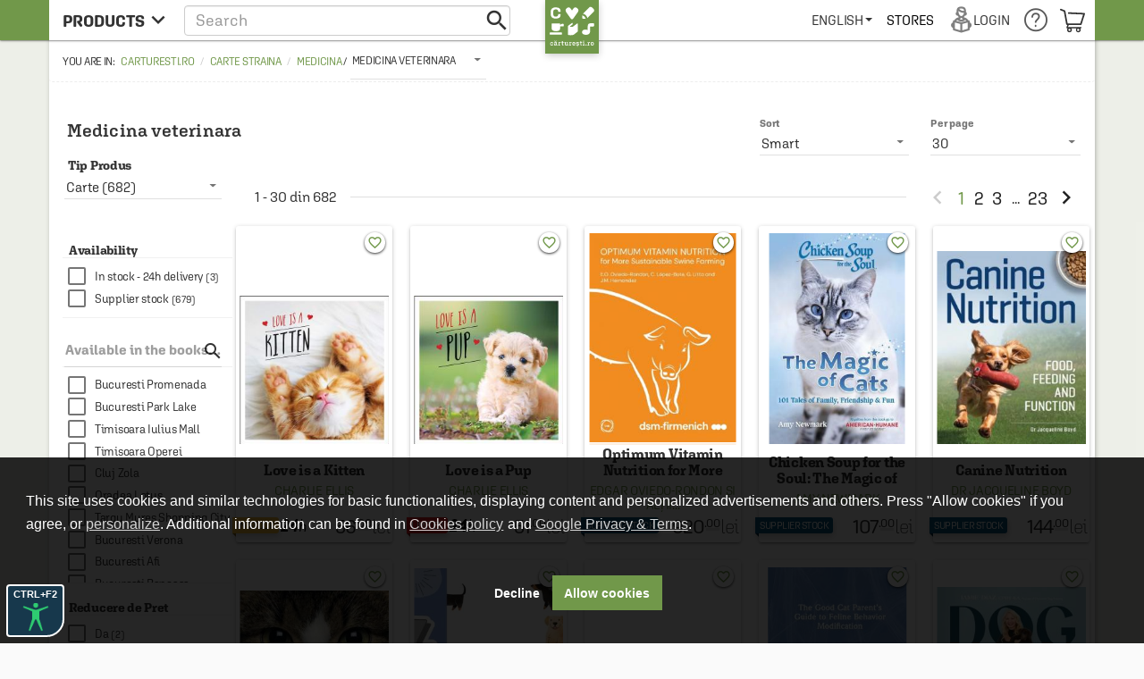

--- FILE ---
content_type: text/html; charset=UTF-8
request_url: https://cdn.dc5.ro/assets/9863c485bb454e176a08c31f5d2aacf5/js/templates/product-grid-counter.html
body_size: -319
content:
<div class="gridProdCounter" data-ng-show="pagination" data-ng-cloak><span data-ng-bind="getPagination()"></span></div>

--- FILE ---
content_type: text/html; charset=utf-8
request_url: https://www.google.com/recaptcha/api2/anchor?ar=1&k=6LfRE5QUAAAAAKb8b-nK2NDD3JItA0yKRcVrlsJS&co=aHR0cHM6Ly9jYXJ0dXJlc3RpLnJvOjQ0Mw..&hl=en&v=PoyoqOPhxBO7pBk68S4YbpHZ&size=normal&anchor-ms=20000&execute-ms=30000&cb=jyruuxt4llnn
body_size: 49425
content:
<!DOCTYPE HTML><html dir="ltr" lang="en"><head><meta http-equiv="Content-Type" content="text/html; charset=UTF-8">
<meta http-equiv="X-UA-Compatible" content="IE=edge">
<title>reCAPTCHA</title>
<style type="text/css">
/* cyrillic-ext */
@font-face {
  font-family: 'Roboto';
  font-style: normal;
  font-weight: 400;
  font-stretch: 100%;
  src: url(//fonts.gstatic.com/s/roboto/v48/KFO7CnqEu92Fr1ME7kSn66aGLdTylUAMa3GUBHMdazTgWw.woff2) format('woff2');
  unicode-range: U+0460-052F, U+1C80-1C8A, U+20B4, U+2DE0-2DFF, U+A640-A69F, U+FE2E-FE2F;
}
/* cyrillic */
@font-face {
  font-family: 'Roboto';
  font-style: normal;
  font-weight: 400;
  font-stretch: 100%;
  src: url(//fonts.gstatic.com/s/roboto/v48/KFO7CnqEu92Fr1ME7kSn66aGLdTylUAMa3iUBHMdazTgWw.woff2) format('woff2');
  unicode-range: U+0301, U+0400-045F, U+0490-0491, U+04B0-04B1, U+2116;
}
/* greek-ext */
@font-face {
  font-family: 'Roboto';
  font-style: normal;
  font-weight: 400;
  font-stretch: 100%;
  src: url(//fonts.gstatic.com/s/roboto/v48/KFO7CnqEu92Fr1ME7kSn66aGLdTylUAMa3CUBHMdazTgWw.woff2) format('woff2');
  unicode-range: U+1F00-1FFF;
}
/* greek */
@font-face {
  font-family: 'Roboto';
  font-style: normal;
  font-weight: 400;
  font-stretch: 100%;
  src: url(//fonts.gstatic.com/s/roboto/v48/KFO7CnqEu92Fr1ME7kSn66aGLdTylUAMa3-UBHMdazTgWw.woff2) format('woff2');
  unicode-range: U+0370-0377, U+037A-037F, U+0384-038A, U+038C, U+038E-03A1, U+03A3-03FF;
}
/* math */
@font-face {
  font-family: 'Roboto';
  font-style: normal;
  font-weight: 400;
  font-stretch: 100%;
  src: url(//fonts.gstatic.com/s/roboto/v48/KFO7CnqEu92Fr1ME7kSn66aGLdTylUAMawCUBHMdazTgWw.woff2) format('woff2');
  unicode-range: U+0302-0303, U+0305, U+0307-0308, U+0310, U+0312, U+0315, U+031A, U+0326-0327, U+032C, U+032F-0330, U+0332-0333, U+0338, U+033A, U+0346, U+034D, U+0391-03A1, U+03A3-03A9, U+03B1-03C9, U+03D1, U+03D5-03D6, U+03F0-03F1, U+03F4-03F5, U+2016-2017, U+2034-2038, U+203C, U+2040, U+2043, U+2047, U+2050, U+2057, U+205F, U+2070-2071, U+2074-208E, U+2090-209C, U+20D0-20DC, U+20E1, U+20E5-20EF, U+2100-2112, U+2114-2115, U+2117-2121, U+2123-214F, U+2190, U+2192, U+2194-21AE, U+21B0-21E5, U+21F1-21F2, U+21F4-2211, U+2213-2214, U+2216-22FF, U+2308-230B, U+2310, U+2319, U+231C-2321, U+2336-237A, U+237C, U+2395, U+239B-23B7, U+23D0, U+23DC-23E1, U+2474-2475, U+25AF, U+25B3, U+25B7, U+25BD, U+25C1, U+25CA, U+25CC, U+25FB, U+266D-266F, U+27C0-27FF, U+2900-2AFF, U+2B0E-2B11, U+2B30-2B4C, U+2BFE, U+3030, U+FF5B, U+FF5D, U+1D400-1D7FF, U+1EE00-1EEFF;
}
/* symbols */
@font-face {
  font-family: 'Roboto';
  font-style: normal;
  font-weight: 400;
  font-stretch: 100%;
  src: url(//fonts.gstatic.com/s/roboto/v48/KFO7CnqEu92Fr1ME7kSn66aGLdTylUAMaxKUBHMdazTgWw.woff2) format('woff2');
  unicode-range: U+0001-000C, U+000E-001F, U+007F-009F, U+20DD-20E0, U+20E2-20E4, U+2150-218F, U+2190, U+2192, U+2194-2199, U+21AF, U+21E6-21F0, U+21F3, U+2218-2219, U+2299, U+22C4-22C6, U+2300-243F, U+2440-244A, U+2460-24FF, U+25A0-27BF, U+2800-28FF, U+2921-2922, U+2981, U+29BF, U+29EB, U+2B00-2BFF, U+4DC0-4DFF, U+FFF9-FFFB, U+10140-1018E, U+10190-1019C, U+101A0, U+101D0-101FD, U+102E0-102FB, U+10E60-10E7E, U+1D2C0-1D2D3, U+1D2E0-1D37F, U+1F000-1F0FF, U+1F100-1F1AD, U+1F1E6-1F1FF, U+1F30D-1F30F, U+1F315, U+1F31C, U+1F31E, U+1F320-1F32C, U+1F336, U+1F378, U+1F37D, U+1F382, U+1F393-1F39F, U+1F3A7-1F3A8, U+1F3AC-1F3AF, U+1F3C2, U+1F3C4-1F3C6, U+1F3CA-1F3CE, U+1F3D4-1F3E0, U+1F3ED, U+1F3F1-1F3F3, U+1F3F5-1F3F7, U+1F408, U+1F415, U+1F41F, U+1F426, U+1F43F, U+1F441-1F442, U+1F444, U+1F446-1F449, U+1F44C-1F44E, U+1F453, U+1F46A, U+1F47D, U+1F4A3, U+1F4B0, U+1F4B3, U+1F4B9, U+1F4BB, U+1F4BF, U+1F4C8-1F4CB, U+1F4D6, U+1F4DA, U+1F4DF, U+1F4E3-1F4E6, U+1F4EA-1F4ED, U+1F4F7, U+1F4F9-1F4FB, U+1F4FD-1F4FE, U+1F503, U+1F507-1F50B, U+1F50D, U+1F512-1F513, U+1F53E-1F54A, U+1F54F-1F5FA, U+1F610, U+1F650-1F67F, U+1F687, U+1F68D, U+1F691, U+1F694, U+1F698, U+1F6AD, U+1F6B2, U+1F6B9-1F6BA, U+1F6BC, U+1F6C6-1F6CF, U+1F6D3-1F6D7, U+1F6E0-1F6EA, U+1F6F0-1F6F3, U+1F6F7-1F6FC, U+1F700-1F7FF, U+1F800-1F80B, U+1F810-1F847, U+1F850-1F859, U+1F860-1F887, U+1F890-1F8AD, U+1F8B0-1F8BB, U+1F8C0-1F8C1, U+1F900-1F90B, U+1F93B, U+1F946, U+1F984, U+1F996, U+1F9E9, U+1FA00-1FA6F, U+1FA70-1FA7C, U+1FA80-1FA89, U+1FA8F-1FAC6, U+1FACE-1FADC, U+1FADF-1FAE9, U+1FAF0-1FAF8, U+1FB00-1FBFF;
}
/* vietnamese */
@font-face {
  font-family: 'Roboto';
  font-style: normal;
  font-weight: 400;
  font-stretch: 100%;
  src: url(//fonts.gstatic.com/s/roboto/v48/KFO7CnqEu92Fr1ME7kSn66aGLdTylUAMa3OUBHMdazTgWw.woff2) format('woff2');
  unicode-range: U+0102-0103, U+0110-0111, U+0128-0129, U+0168-0169, U+01A0-01A1, U+01AF-01B0, U+0300-0301, U+0303-0304, U+0308-0309, U+0323, U+0329, U+1EA0-1EF9, U+20AB;
}
/* latin-ext */
@font-face {
  font-family: 'Roboto';
  font-style: normal;
  font-weight: 400;
  font-stretch: 100%;
  src: url(//fonts.gstatic.com/s/roboto/v48/KFO7CnqEu92Fr1ME7kSn66aGLdTylUAMa3KUBHMdazTgWw.woff2) format('woff2');
  unicode-range: U+0100-02BA, U+02BD-02C5, U+02C7-02CC, U+02CE-02D7, U+02DD-02FF, U+0304, U+0308, U+0329, U+1D00-1DBF, U+1E00-1E9F, U+1EF2-1EFF, U+2020, U+20A0-20AB, U+20AD-20C0, U+2113, U+2C60-2C7F, U+A720-A7FF;
}
/* latin */
@font-face {
  font-family: 'Roboto';
  font-style: normal;
  font-weight: 400;
  font-stretch: 100%;
  src: url(//fonts.gstatic.com/s/roboto/v48/KFO7CnqEu92Fr1ME7kSn66aGLdTylUAMa3yUBHMdazQ.woff2) format('woff2');
  unicode-range: U+0000-00FF, U+0131, U+0152-0153, U+02BB-02BC, U+02C6, U+02DA, U+02DC, U+0304, U+0308, U+0329, U+2000-206F, U+20AC, U+2122, U+2191, U+2193, U+2212, U+2215, U+FEFF, U+FFFD;
}
/* cyrillic-ext */
@font-face {
  font-family: 'Roboto';
  font-style: normal;
  font-weight: 500;
  font-stretch: 100%;
  src: url(//fonts.gstatic.com/s/roboto/v48/KFO7CnqEu92Fr1ME7kSn66aGLdTylUAMa3GUBHMdazTgWw.woff2) format('woff2');
  unicode-range: U+0460-052F, U+1C80-1C8A, U+20B4, U+2DE0-2DFF, U+A640-A69F, U+FE2E-FE2F;
}
/* cyrillic */
@font-face {
  font-family: 'Roboto';
  font-style: normal;
  font-weight: 500;
  font-stretch: 100%;
  src: url(//fonts.gstatic.com/s/roboto/v48/KFO7CnqEu92Fr1ME7kSn66aGLdTylUAMa3iUBHMdazTgWw.woff2) format('woff2');
  unicode-range: U+0301, U+0400-045F, U+0490-0491, U+04B0-04B1, U+2116;
}
/* greek-ext */
@font-face {
  font-family: 'Roboto';
  font-style: normal;
  font-weight: 500;
  font-stretch: 100%;
  src: url(//fonts.gstatic.com/s/roboto/v48/KFO7CnqEu92Fr1ME7kSn66aGLdTylUAMa3CUBHMdazTgWw.woff2) format('woff2');
  unicode-range: U+1F00-1FFF;
}
/* greek */
@font-face {
  font-family: 'Roboto';
  font-style: normal;
  font-weight: 500;
  font-stretch: 100%;
  src: url(//fonts.gstatic.com/s/roboto/v48/KFO7CnqEu92Fr1ME7kSn66aGLdTylUAMa3-UBHMdazTgWw.woff2) format('woff2');
  unicode-range: U+0370-0377, U+037A-037F, U+0384-038A, U+038C, U+038E-03A1, U+03A3-03FF;
}
/* math */
@font-face {
  font-family: 'Roboto';
  font-style: normal;
  font-weight: 500;
  font-stretch: 100%;
  src: url(//fonts.gstatic.com/s/roboto/v48/KFO7CnqEu92Fr1ME7kSn66aGLdTylUAMawCUBHMdazTgWw.woff2) format('woff2');
  unicode-range: U+0302-0303, U+0305, U+0307-0308, U+0310, U+0312, U+0315, U+031A, U+0326-0327, U+032C, U+032F-0330, U+0332-0333, U+0338, U+033A, U+0346, U+034D, U+0391-03A1, U+03A3-03A9, U+03B1-03C9, U+03D1, U+03D5-03D6, U+03F0-03F1, U+03F4-03F5, U+2016-2017, U+2034-2038, U+203C, U+2040, U+2043, U+2047, U+2050, U+2057, U+205F, U+2070-2071, U+2074-208E, U+2090-209C, U+20D0-20DC, U+20E1, U+20E5-20EF, U+2100-2112, U+2114-2115, U+2117-2121, U+2123-214F, U+2190, U+2192, U+2194-21AE, U+21B0-21E5, U+21F1-21F2, U+21F4-2211, U+2213-2214, U+2216-22FF, U+2308-230B, U+2310, U+2319, U+231C-2321, U+2336-237A, U+237C, U+2395, U+239B-23B7, U+23D0, U+23DC-23E1, U+2474-2475, U+25AF, U+25B3, U+25B7, U+25BD, U+25C1, U+25CA, U+25CC, U+25FB, U+266D-266F, U+27C0-27FF, U+2900-2AFF, U+2B0E-2B11, U+2B30-2B4C, U+2BFE, U+3030, U+FF5B, U+FF5D, U+1D400-1D7FF, U+1EE00-1EEFF;
}
/* symbols */
@font-face {
  font-family: 'Roboto';
  font-style: normal;
  font-weight: 500;
  font-stretch: 100%;
  src: url(//fonts.gstatic.com/s/roboto/v48/KFO7CnqEu92Fr1ME7kSn66aGLdTylUAMaxKUBHMdazTgWw.woff2) format('woff2');
  unicode-range: U+0001-000C, U+000E-001F, U+007F-009F, U+20DD-20E0, U+20E2-20E4, U+2150-218F, U+2190, U+2192, U+2194-2199, U+21AF, U+21E6-21F0, U+21F3, U+2218-2219, U+2299, U+22C4-22C6, U+2300-243F, U+2440-244A, U+2460-24FF, U+25A0-27BF, U+2800-28FF, U+2921-2922, U+2981, U+29BF, U+29EB, U+2B00-2BFF, U+4DC0-4DFF, U+FFF9-FFFB, U+10140-1018E, U+10190-1019C, U+101A0, U+101D0-101FD, U+102E0-102FB, U+10E60-10E7E, U+1D2C0-1D2D3, U+1D2E0-1D37F, U+1F000-1F0FF, U+1F100-1F1AD, U+1F1E6-1F1FF, U+1F30D-1F30F, U+1F315, U+1F31C, U+1F31E, U+1F320-1F32C, U+1F336, U+1F378, U+1F37D, U+1F382, U+1F393-1F39F, U+1F3A7-1F3A8, U+1F3AC-1F3AF, U+1F3C2, U+1F3C4-1F3C6, U+1F3CA-1F3CE, U+1F3D4-1F3E0, U+1F3ED, U+1F3F1-1F3F3, U+1F3F5-1F3F7, U+1F408, U+1F415, U+1F41F, U+1F426, U+1F43F, U+1F441-1F442, U+1F444, U+1F446-1F449, U+1F44C-1F44E, U+1F453, U+1F46A, U+1F47D, U+1F4A3, U+1F4B0, U+1F4B3, U+1F4B9, U+1F4BB, U+1F4BF, U+1F4C8-1F4CB, U+1F4D6, U+1F4DA, U+1F4DF, U+1F4E3-1F4E6, U+1F4EA-1F4ED, U+1F4F7, U+1F4F9-1F4FB, U+1F4FD-1F4FE, U+1F503, U+1F507-1F50B, U+1F50D, U+1F512-1F513, U+1F53E-1F54A, U+1F54F-1F5FA, U+1F610, U+1F650-1F67F, U+1F687, U+1F68D, U+1F691, U+1F694, U+1F698, U+1F6AD, U+1F6B2, U+1F6B9-1F6BA, U+1F6BC, U+1F6C6-1F6CF, U+1F6D3-1F6D7, U+1F6E0-1F6EA, U+1F6F0-1F6F3, U+1F6F7-1F6FC, U+1F700-1F7FF, U+1F800-1F80B, U+1F810-1F847, U+1F850-1F859, U+1F860-1F887, U+1F890-1F8AD, U+1F8B0-1F8BB, U+1F8C0-1F8C1, U+1F900-1F90B, U+1F93B, U+1F946, U+1F984, U+1F996, U+1F9E9, U+1FA00-1FA6F, U+1FA70-1FA7C, U+1FA80-1FA89, U+1FA8F-1FAC6, U+1FACE-1FADC, U+1FADF-1FAE9, U+1FAF0-1FAF8, U+1FB00-1FBFF;
}
/* vietnamese */
@font-face {
  font-family: 'Roboto';
  font-style: normal;
  font-weight: 500;
  font-stretch: 100%;
  src: url(//fonts.gstatic.com/s/roboto/v48/KFO7CnqEu92Fr1ME7kSn66aGLdTylUAMa3OUBHMdazTgWw.woff2) format('woff2');
  unicode-range: U+0102-0103, U+0110-0111, U+0128-0129, U+0168-0169, U+01A0-01A1, U+01AF-01B0, U+0300-0301, U+0303-0304, U+0308-0309, U+0323, U+0329, U+1EA0-1EF9, U+20AB;
}
/* latin-ext */
@font-face {
  font-family: 'Roboto';
  font-style: normal;
  font-weight: 500;
  font-stretch: 100%;
  src: url(//fonts.gstatic.com/s/roboto/v48/KFO7CnqEu92Fr1ME7kSn66aGLdTylUAMa3KUBHMdazTgWw.woff2) format('woff2');
  unicode-range: U+0100-02BA, U+02BD-02C5, U+02C7-02CC, U+02CE-02D7, U+02DD-02FF, U+0304, U+0308, U+0329, U+1D00-1DBF, U+1E00-1E9F, U+1EF2-1EFF, U+2020, U+20A0-20AB, U+20AD-20C0, U+2113, U+2C60-2C7F, U+A720-A7FF;
}
/* latin */
@font-face {
  font-family: 'Roboto';
  font-style: normal;
  font-weight: 500;
  font-stretch: 100%;
  src: url(//fonts.gstatic.com/s/roboto/v48/KFO7CnqEu92Fr1ME7kSn66aGLdTylUAMa3yUBHMdazQ.woff2) format('woff2');
  unicode-range: U+0000-00FF, U+0131, U+0152-0153, U+02BB-02BC, U+02C6, U+02DA, U+02DC, U+0304, U+0308, U+0329, U+2000-206F, U+20AC, U+2122, U+2191, U+2193, U+2212, U+2215, U+FEFF, U+FFFD;
}
/* cyrillic-ext */
@font-face {
  font-family: 'Roboto';
  font-style: normal;
  font-weight: 900;
  font-stretch: 100%;
  src: url(//fonts.gstatic.com/s/roboto/v48/KFO7CnqEu92Fr1ME7kSn66aGLdTylUAMa3GUBHMdazTgWw.woff2) format('woff2');
  unicode-range: U+0460-052F, U+1C80-1C8A, U+20B4, U+2DE0-2DFF, U+A640-A69F, U+FE2E-FE2F;
}
/* cyrillic */
@font-face {
  font-family: 'Roboto';
  font-style: normal;
  font-weight: 900;
  font-stretch: 100%;
  src: url(//fonts.gstatic.com/s/roboto/v48/KFO7CnqEu92Fr1ME7kSn66aGLdTylUAMa3iUBHMdazTgWw.woff2) format('woff2');
  unicode-range: U+0301, U+0400-045F, U+0490-0491, U+04B0-04B1, U+2116;
}
/* greek-ext */
@font-face {
  font-family: 'Roboto';
  font-style: normal;
  font-weight: 900;
  font-stretch: 100%;
  src: url(//fonts.gstatic.com/s/roboto/v48/KFO7CnqEu92Fr1ME7kSn66aGLdTylUAMa3CUBHMdazTgWw.woff2) format('woff2');
  unicode-range: U+1F00-1FFF;
}
/* greek */
@font-face {
  font-family: 'Roboto';
  font-style: normal;
  font-weight: 900;
  font-stretch: 100%;
  src: url(//fonts.gstatic.com/s/roboto/v48/KFO7CnqEu92Fr1ME7kSn66aGLdTylUAMa3-UBHMdazTgWw.woff2) format('woff2');
  unicode-range: U+0370-0377, U+037A-037F, U+0384-038A, U+038C, U+038E-03A1, U+03A3-03FF;
}
/* math */
@font-face {
  font-family: 'Roboto';
  font-style: normal;
  font-weight: 900;
  font-stretch: 100%;
  src: url(//fonts.gstatic.com/s/roboto/v48/KFO7CnqEu92Fr1ME7kSn66aGLdTylUAMawCUBHMdazTgWw.woff2) format('woff2');
  unicode-range: U+0302-0303, U+0305, U+0307-0308, U+0310, U+0312, U+0315, U+031A, U+0326-0327, U+032C, U+032F-0330, U+0332-0333, U+0338, U+033A, U+0346, U+034D, U+0391-03A1, U+03A3-03A9, U+03B1-03C9, U+03D1, U+03D5-03D6, U+03F0-03F1, U+03F4-03F5, U+2016-2017, U+2034-2038, U+203C, U+2040, U+2043, U+2047, U+2050, U+2057, U+205F, U+2070-2071, U+2074-208E, U+2090-209C, U+20D0-20DC, U+20E1, U+20E5-20EF, U+2100-2112, U+2114-2115, U+2117-2121, U+2123-214F, U+2190, U+2192, U+2194-21AE, U+21B0-21E5, U+21F1-21F2, U+21F4-2211, U+2213-2214, U+2216-22FF, U+2308-230B, U+2310, U+2319, U+231C-2321, U+2336-237A, U+237C, U+2395, U+239B-23B7, U+23D0, U+23DC-23E1, U+2474-2475, U+25AF, U+25B3, U+25B7, U+25BD, U+25C1, U+25CA, U+25CC, U+25FB, U+266D-266F, U+27C0-27FF, U+2900-2AFF, U+2B0E-2B11, U+2B30-2B4C, U+2BFE, U+3030, U+FF5B, U+FF5D, U+1D400-1D7FF, U+1EE00-1EEFF;
}
/* symbols */
@font-face {
  font-family: 'Roboto';
  font-style: normal;
  font-weight: 900;
  font-stretch: 100%;
  src: url(//fonts.gstatic.com/s/roboto/v48/KFO7CnqEu92Fr1ME7kSn66aGLdTylUAMaxKUBHMdazTgWw.woff2) format('woff2');
  unicode-range: U+0001-000C, U+000E-001F, U+007F-009F, U+20DD-20E0, U+20E2-20E4, U+2150-218F, U+2190, U+2192, U+2194-2199, U+21AF, U+21E6-21F0, U+21F3, U+2218-2219, U+2299, U+22C4-22C6, U+2300-243F, U+2440-244A, U+2460-24FF, U+25A0-27BF, U+2800-28FF, U+2921-2922, U+2981, U+29BF, U+29EB, U+2B00-2BFF, U+4DC0-4DFF, U+FFF9-FFFB, U+10140-1018E, U+10190-1019C, U+101A0, U+101D0-101FD, U+102E0-102FB, U+10E60-10E7E, U+1D2C0-1D2D3, U+1D2E0-1D37F, U+1F000-1F0FF, U+1F100-1F1AD, U+1F1E6-1F1FF, U+1F30D-1F30F, U+1F315, U+1F31C, U+1F31E, U+1F320-1F32C, U+1F336, U+1F378, U+1F37D, U+1F382, U+1F393-1F39F, U+1F3A7-1F3A8, U+1F3AC-1F3AF, U+1F3C2, U+1F3C4-1F3C6, U+1F3CA-1F3CE, U+1F3D4-1F3E0, U+1F3ED, U+1F3F1-1F3F3, U+1F3F5-1F3F7, U+1F408, U+1F415, U+1F41F, U+1F426, U+1F43F, U+1F441-1F442, U+1F444, U+1F446-1F449, U+1F44C-1F44E, U+1F453, U+1F46A, U+1F47D, U+1F4A3, U+1F4B0, U+1F4B3, U+1F4B9, U+1F4BB, U+1F4BF, U+1F4C8-1F4CB, U+1F4D6, U+1F4DA, U+1F4DF, U+1F4E3-1F4E6, U+1F4EA-1F4ED, U+1F4F7, U+1F4F9-1F4FB, U+1F4FD-1F4FE, U+1F503, U+1F507-1F50B, U+1F50D, U+1F512-1F513, U+1F53E-1F54A, U+1F54F-1F5FA, U+1F610, U+1F650-1F67F, U+1F687, U+1F68D, U+1F691, U+1F694, U+1F698, U+1F6AD, U+1F6B2, U+1F6B9-1F6BA, U+1F6BC, U+1F6C6-1F6CF, U+1F6D3-1F6D7, U+1F6E0-1F6EA, U+1F6F0-1F6F3, U+1F6F7-1F6FC, U+1F700-1F7FF, U+1F800-1F80B, U+1F810-1F847, U+1F850-1F859, U+1F860-1F887, U+1F890-1F8AD, U+1F8B0-1F8BB, U+1F8C0-1F8C1, U+1F900-1F90B, U+1F93B, U+1F946, U+1F984, U+1F996, U+1F9E9, U+1FA00-1FA6F, U+1FA70-1FA7C, U+1FA80-1FA89, U+1FA8F-1FAC6, U+1FACE-1FADC, U+1FADF-1FAE9, U+1FAF0-1FAF8, U+1FB00-1FBFF;
}
/* vietnamese */
@font-face {
  font-family: 'Roboto';
  font-style: normal;
  font-weight: 900;
  font-stretch: 100%;
  src: url(//fonts.gstatic.com/s/roboto/v48/KFO7CnqEu92Fr1ME7kSn66aGLdTylUAMa3OUBHMdazTgWw.woff2) format('woff2');
  unicode-range: U+0102-0103, U+0110-0111, U+0128-0129, U+0168-0169, U+01A0-01A1, U+01AF-01B0, U+0300-0301, U+0303-0304, U+0308-0309, U+0323, U+0329, U+1EA0-1EF9, U+20AB;
}
/* latin-ext */
@font-face {
  font-family: 'Roboto';
  font-style: normal;
  font-weight: 900;
  font-stretch: 100%;
  src: url(//fonts.gstatic.com/s/roboto/v48/KFO7CnqEu92Fr1ME7kSn66aGLdTylUAMa3KUBHMdazTgWw.woff2) format('woff2');
  unicode-range: U+0100-02BA, U+02BD-02C5, U+02C7-02CC, U+02CE-02D7, U+02DD-02FF, U+0304, U+0308, U+0329, U+1D00-1DBF, U+1E00-1E9F, U+1EF2-1EFF, U+2020, U+20A0-20AB, U+20AD-20C0, U+2113, U+2C60-2C7F, U+A720-A7FF;
}
/* latin */
@font-face {
  font-family: 'Roboto';
  font-style: normal;
  font-weight: 900;
  font-stretch: 100%;
  src: url(//fonts.gstatic.com/s/roboto/v48/KFO7CnqEu92Fr1ME7kSn66aGLdTylUAMa3yUBHMdazQ.woff2) format('woff2');
  unicode-range: U+0000-00FF, U+0131, U+0152-0153, U+02BB-02BC, U+02C6, U+02DA, U+02DC, U+0304, U+0308, U+0329, U+2000-206F, U+20AC, U+2122, U+2191, U+2193, U+2212, U+2215, U+FEFF, U+FFFD;
}

</style>
<link rel="stylesheet" type="text/css" href="https://www.gstatic.com/recaptcha/releases/PoyoqOPhxBO7pBk68S4YbpHZ/styles__ltr.css">
<script nonce="dW8cnN_LW4BXFkkAZ4eKOw" type="text/javascript">window['__recaptcha_api'] = 'https://www.google.com/recaptcha/api2/';</script>
<script type="text/javascript" src="https://www.gstatic.com/recaptcha/releases/PoyoqOPhxBO7pBk68S4YbpHZ/recaptcha__en.js" nonce="dW8cnN_LW4BXFkkAZ4eKOw">
      
    </script></head>
<body><div id="rc-anchor-alert" class="rc-anchor-alert"></div>
<input type="hidden" id="recaptcha-token" value="[base64]">
<script type="text/javascript" nonce="dW8cnN_LW4BXFkkAZ4eKOw">
      recaptcha.anchor.Main.init("[\x22ainput\x22,[\x22bgdata\x22,\x22\x22,\[base64]/[base64]/[base64]/ZyhXLGgpOnEoW04sMjEsbF0sVywwKSxoKSxmYWxzZSxmYWxzZSl9Y2F0Y2goayl7RygzNTgsVyk/[base64]/[base64]/[base64]/[base64]/[base64]/[base64]/[base64]/bmV3IEJbT10oRFswXSk6dz09Mj9uZXcgQltPXShEWzBdLERbMV0pOnc9PTM/bmV3IEJbT10oRFswXSxEWzFdLERbMl0pOnc9PTQ/[base64]/[base64]/[base64]/[base64]/[base64]\\u003d\x22,\[base64]\x22,\x22wrTCszzDijhrCsKsw6jDnsK6wrJwLjjDvxPDjsKFwpRmwo4lw6VLwr8iwpsIeBDCtQphZjcwCsKKTF/DksO3KWnCi3MbB05yw444worCoiE/wqIUETbCpTVhw5HDuTVmw5bDvVHDjxAGPsOnw5vDvGU/[base64]/DkzHDq0HCosKEEcKTwpHDrSLCs1Adw50LOcKuOWHCnsKcw7LCtsKlMMKTeDRuwrlDwoI6w61Ywp8fQcK/Mx03CBplaMOsBUbCgsKcw5BdwrfDhw56w4gIwo0TwpN1VnJPNkEpIcOQbBPCsEbDn8OeVUthwrPDmcOcw58FwrjDoV8bQSwdw7/Cn8KjBMOkPsKww6h5Q3fCjg3ClmJNwqx6O8KYw47DvsKvEcKnSkDDs8OOScO4NMKBFXTCocOvw6jClizDqQVWwogoasKVwpAAw6HCsMOpCRDCocOwwoEBECZEw6EyXA1Aw6ZfdcOXwpvDm8Osa341Cg7DvMK6w5nDhFXCmcOeWsKfOH/DvMKaI1DCuDdmJSVeRcKTwr/[base64]/I8KLRG5Mw7nDvzQYKsKMwpkswopAw4x3MQ0hXMKPw6ZZNgd8w5pFw6TDmn4KRsO2dRwwJHzCu3fDvDNRwoNhw4bDucOGP8KIfl1AesOELMO8wrYgwpl/EibDmjlxD8KlUG7CvArDucOnwrw1UsK9QMO9wptGwrJWw7bDrAZjw4gpwpZnU8OqDXExw4LCq8KsdT3Do8OGw7lJwp5RwoQ1X3fCilnDi0jDo14IPANWYMKdIMK+w4I2IyPDgsK/w5bCpsKwAVTDrmbChsOEOcKVIzjCscKUw7VZw4wSwpPDtlISwrnCiRvClsKXwqsoCQFTw6kGwoTDocO3YTbCiDvCn8KKb8O/[base64]/[base64]/wohjYx7CncKPPcOHw5cKYsOwYWfCusO4wobCoBM/[base64]/DqMKDw60jIsK3w5bDncOvdMOIwrQifz/CjmTDrDRXw6fCgHFhWcKuOHDDmxBtw4JXTMKkBcKSP8KnSGQpwpQOwqFaw4cCw6pHw7HDgyknXUsXF8KNw4tOLcOQwpDDvcO+O8K+w4jDilZ/LsOOQ8KqV1PCrypWwptrw4zCk1xRUi9Ew6TCqV4JwpRNMcOqC8OOAS4nIR5Pwp7Cn1JSwp/CgmXCjEXDtcKMU1/CvX1zNcO0w4VNw7s5BsOSMUUqWcOdVcKqw5oJw4kNMCJbVcOQw4HCtcODCsK1ASvChcKTL8K2wpPDgMOIw7Q9w7TDvcOCwqhmDTISwpPDksOVUlrDjcOOe8OywqEgVsODQ218RQ7DqcKeecK3w6jCsMO6blXCjw/[base64]/DvyMbeMOEJsOMS3/Cj8KUKX/CrMOSw4EBw6hZw6BrF8OVQcK4w5s4w63CjH/DisKhwrXCiMOLG2sCw65KAcKyTsKAA8KfRMOMLD7CpQNGwqrDlsOEw6/DuW5uFMKKU3dua8OEw6Bgwq8iNFjDkzdcw6Nzw6nCv8K4w4wgMMOgwqDDlMOxC0fCkcKjw5sew6AIw4Y4EMKVw6xLw7csEkfDj0vCrMKzw5l7w4Now4fCscO8eMKNTl3DvsOPGcOtJWbCv8KONSTDhH51ZSbDmA/Dk1YCYcO6FsKhwrrDt8K6ZcKXwoU1w6lfcWwSwpADw7XCkMOQVsK5w78Twq5sHMKewrjCgMOvwpc6E8KMw69BwpPCvXLDssO0w4LCuMKEw4hWB8OYeMKdw6zDkBrCg8KswokTNhcoXlDCu8KJT0RtDMK3QU/[base64]/DnnXDrsKcRcOKw5Qre8O6ScOKw7JCw4AfwoXCgMK3RSDDoWbCpx8Nwo/[base64]/Duy9vdWHDtxBSw6jCtwjDl34rw5xqEMOxw63DvATDqcKIwpRVwpDCkBUUw5NvUcKkTcOWa8OYBXfDv1hsTVZlQsO+CnUsw73DhRzDksKRw4zCncKheiMrw5t+w6l3aFw4wrDDhirCncOxF23CszPClnTCk8KTO3k0Emo/[base64]/DjsO0QS0nfljCpnnDvWDCm3USDcOQfsOhYXfCoFfDpwHDqSLDpsOEUsKBwrfDpsO/w7ZUJhPCjMO5KMOswqfChcKdAMKFWi5WRk/Dh8OOEMOXKnUrw6g5w67DhhIaw7rDisO0wpEcw5lqelorRChVwopiwo/CiCYGW8OpwqnChiA4fwzDogp5NsKiVcOwYD3DgcO4wp8JJcKTJjBew6EOwo/DnMORKyrDgVXDm8K0Gnorw5vCs8KBw7PCu8Onwr/[base64]/wofDtcKFwptLwqzDgDcKwp/CssKPw69hG8Oje8KIR3fCu8OdMMK6woFAGVInXMKtw4UbwqdSLsOBNcKEw7HDgDvCm8KFUMOgUlXCssOCScKQa8Ozw5EIw4zChsKHB0sEZ8KbNAQlw609w7l/UwA7S8OEdxxoZMKtOAXDum/ChcKUw7Vxw5bChcKEw5/CpMKRe342wp5IccKhEzPDg8KmwoRbVT5LwqDClRbDqA0qIcOHwrJXwoB0QcK8csOhwpvDlxUpXA9reErDt1/[base64]/HcKww6pTw6olXAvDpMK4wqvDoT51woHCnUc/w47DjUkGwpDDh1oKwoBkNm3CnkrDnMKZw5bCg8KewrJ6w5fCn8KmD1rDu8KBVcKEwppdwpshw43CjT0gwr8YwqTDky9Qw4zDmcO1w7Qae33DlG4uwpXClG3CjSfCgsOvAcOGUsKCwpHCscOYwoLClcKKEcK1wpfDrMOsw5Bow6ZpbwM5EnI0WMO6BCbDocO/Y8Kow48mAA53wpVXCsO/AMONXsOyw4EmwoQsPcKowqA4DMKqw6R5w4lvV8O0fcK7JcKzG2Iow6TCmHLDgMOFwrHDu8KsCMKJanM+RnERbB57wrYEAlHDvMOvw5EvGxsiw5xwOwLCicOuw5vCt0HCkMOhWsOUOsKewrEwSMOmew8aTXkHTmzDlzDCisOzTMKFw7PDrMKWWQjDvcKmBT/[base64]/bGJtZ8K4w5o2HcKNAsOUZsOCJsO9Smh2wrdlERjDrsOkwq7Dl2PCuUkyw41eKsOyJ8KUwqrCqmJEWcOyw7bCkD1gw73Dl8Omw7xEw47CiMOOMmnDicO7RyB/w5HCh8ODwoliwp0Dwo7Djl9Kw57DhkFgwr/[base64]/wpYyHygLw79YXTDDvxNUw4HDtMKSVR5RwrR+w5UKwr7Dqk/CimDCmMO2w7TDmcK8dSJFd8K5w6nDhDLDiy0YPsOiFsOhw4pUK8OowoDCncKOwqbDr8OJNidCdTPDg0TDosO4wqnDlhA4w6jDk8OYK07CqMKtd8OOZ8O7wqvDnw7CtgdpN2/CinNHwqLCtgY8WcKuFsO9cX/[base64]/[base64]/DtMOmwpjCqsOhwqjCrULCtl3CvcOIeVnCp8OnaR/CuMO5wprCsEXDqcOTHj/CmsKJYsOewqTCvQjDlChqw6wZdkzCjMKbFcKLXcOKcsKje8KOwod2eVvCkD7DmsKhOcKHw7bDsybCj288w4vCg8OVwr7Ch8KpIA3DnsOhwrsUNhXCmcKVJWptVlPDq8KIajtPbMOTCMK0bcKZw67CqMKWWcOjV8KJwpwVV0zCo8O8wpHClMOvw5YJwpHDsyxKKcKFIR/CrsOUenF7wpBTwrt4GcOgw5x7w5hCwo7DnUrDmsK/AsKnwrNHw6Nrw4PDpnk3w5jCtwDCnsOrw7ouSAhxw73CikEBwotOTsOfw4vCqGtrw6jDrcKhFsO1WgLCjXfCr2VPw55QwoE6FMO+VWJtwqrCrsORwp/DpcOTwoXDn8OxMMKtesOcwr/[base64]/BMOUMMOgcsK/w4lqwqnDkwzDr8ODw7Yjwp8cLlcjwo9zKHl9w4gwwrNIw5IxwoHChsOPZMKFwqrDtMKoccOEA1hnH8K1KwnDhDDDjTrCj8KpIMO2H8OcwroNw7bCjGXCo8K0wpnCgMO+QmZtwqwjwo/DvMK2wq5jAEAfd8K3cQDCv8OyRmjDnsKsF8KOS07DjTpRQ8KMw7LChSTDs8KqZ08awpgmwqtDwotpWQY0wq8gwpnDuW9ZW8OHbsKwwq19X386OWTCiD43wr7DvXLCn8KqaF7Dj8KKLsOiw4nDusOhA8KNScONHCHCt8OsNA5Dw5Q/[base64]/CgTTDuFnCu8O2wqLCoHkswoBNwrTCr8OUJsKyS8OJfC4eBX88NsK/w48Gw44OOX00EMKXNSQlfhnDoxUgTsOOKDgYKsKQK3vCs3jCqX4bw6w8w5/DlsOCwqpPwpHDnWANcyY6wqHDpsOhw4TCnm/DsSXDjMOCwqFrw57CujMWwr/ChAPCrsKUw4DDjB8JwrAHwqBKw5jDgAbCqXPDkUTDmcKwKxbCtsKqwoLDrUIzwrkGGsKDwp95GsKKesOzw63ClcOvKzfDicKRw4F/w5xLw7LCtwZEVULDscOtw5XCmSZrUcKQworCsMKEbA/DgMK0w6R4A8Ohw7xTNcK5w48vOMKsT0PCuMKpBMOFQH7Dmk9jwogQRUfCu8KFwrLDjsOvwrbDhsOXfWofwpvDicK7wrdpSD7DtsOoY1HDpcO5VFLDt8Otw5kiTsOoQ8KowpkGaWzDqMKZw43DonzCvcOBw4zChn7CqcKYwrM/[base64]/DlQs4w5BJw78JZ3k0wpbDrMKzNWJvVsKCwpwHAsKZwq/[base64]/wpzCjjE7RHIEasKJJ8KHUHTCrMOIcEZUwqPCosOUwpLCjTLDqEvDlcK0wpPDoMKbw5Aow43DkcOLwojDqgVwFMKXwqnDtsKEw7kke8OUw7zClcOEwr0gD8O/[base64]/wokyw4bDtcKaLMKSw7bCgsK8w6Rgw4wVOcOYA2fDtcOIacKjwofDijHCh8OrwqYjBcOoSGnCp8OHG0xvOMOXw6LChiLDgsOsFFoHw4fDlHPDscO0w77DocKxXSvDk8OpwpDChm/CnHJYw7/Dl8KLwqs+wpc+wrHCpcK/wprDnlvDvMK1wqXDinhjw65Pw4cHw7/[base64]/DrMKeO03CrMKSwq7DmcKVKsK8BG89FcK7w7vDth8Nek8DwpzCvMOqPcO6OVtmD8O8wq3DtMKxw7sSw7/DksKXJQ3Dn1V7cw8Ve8OXw4stwozDuUHDscKICMOvQ8OUQUxZwpYabmY1A2Rdw4J2w4zDlMKZeMKcwoTDpGnCsMOwEsOPw4t1w4cuw6QIUB9ARF/[base64]/UDjDjF8td8Oyw44iVFHCqXHDq8K9w4PCk0jDrcKnw6ZRw7/[base64]/DnsOnwr0hwpYXwozDk8Obw71oJ2XDqxpowosxwoDCj8OVccKSwr/Ds8KeMj9xw6kdHMKRIBXDjGpraGXCtMKrdFjDv8Klw5nDjT9EwrTChMOAwrYAw73ClMOPw7rCk8KNKMKXZmFuccOBwqYjfnTDpcODwpTCjEbDoMKIw7jCq8KLU11TfTLCiDrCmsOcJCfDiRvDvwvDuMOUw69cwpksw5HCksKuwoPCi8KjZT/Dk8KOw45RDQI3wp4pCsOgc8KlGsKcwpB2wp/DgcOfw55cScKAwoHDi34pwq/DoMKPQcK4wpYdTsO5UcOMH8OYZ8O9w6rDlnbCtcKqDsK1SEbCjQ/Dg2UwwoZ/w4vDv3LCuVXCicK6e8OIQgvDjcOCIcKccsOTNgzCgcOTwr/DvEZmOsO+C8Kkw6XDnjPDtcKhwpPCl8K8cMKgw4rCsMONw6HDrg8pHsKsVMK/Ky4rb8K5ah/DlTjDq8KEQcKWRsOswrvCjsKnfCHCrsKlwqzCuwVbw5XCmVQ/RMOgd31jwr3DnlbDt8KKw5XDucOiw6wtcsO2wqLCosKmDsODwqA6wp7DlcKawpnChsO4OzMAwpM0Wk/Dpm/CkHfCvT7DrXDDpsOdTlIQw7jColHDk10pSSjCkcO+SsOewqHCtMOnCMOXw7HDhcONw71lSWBmZ3E0cCE+w6/Dk8OGwoPDsWo2QlAYwonCuAVrUcO7REp7GsO8DHsKe3/CqsOawqooE3jDt2XDnznCksOJVcOhw4kRZcKBw4LCoGTCsDfCkA/DmMOLK2s8wqVnwrjCpXTDqCArw75PLCE4esKScMOPw5XCt8K5elvDk8OoesOzwoUEZcKYw7wOw5/CiUQIb8KEIQR9SMO8wq1+w5DCgBfCglEjImXDkcKgwptewoPCngfCiMKqwrQOw7NWPifCmiJ0wpHCrcKGEMKJwrhuw5BaW8O4fmsHw7rCmQzDn8O6w4cTeGkHQRjClVbCtXURwp3ChTvCpcOJZ3/Cq8KRd07ClcKES3hiw7nDpMO3wpbDusOmDkgfDsKhw6dVcHlWwqE/CsKedsKgw45fVsKUczgJW8OdOsK4w5fCnMKFw5pqQsKKPEfClsOceDrCoMKRw7jCnEXCusKjHFZoPMOWw5TDkUMOw63CpMOgbMOHw5MESsKeSmvChsK/wrrCpwXCqSkyw5shOkh2wqLCvgFow61Tw6bCgsKLw7HDsMOgOxUgw4tFwq5bBcKDN1fCmSXCoyl5wqDCk8KsBsKIYkxtwo8TwqHCvjs1cRMgDy9PwrTDkMKRAcO6wqnClcKODAU4MR9/D3DDuz7Cn8OhXXPDl8OCUsKHFsOXw6Ucwqc2wpTCuRp4JsKew7IZdMOwwoPCrcOSCcKyAjDCpsO/MEzCvcK5AcOTw4bDk2bCocOIw5/[base64]/JcKuworDr8OBTQfCnF7DnBzCmD1VwqkYw5IBDcO4wrHDoCQJY1c7w611OD1ww43CjUVEwq0Cw7Ezw6VyKcOmPVcfwqXDgX/Cr8OswrTCk8O7woVgIQrClBoMw6fCjcKvwopxwqMAwoLDhmXCmk3CqcOEBsKRwowZPR5IfsO0VcKQRQhSVF5zeMOKF8OBUsOyw5tcVQpxwoHCr8K7UMOXBsK8wpHCr8KNwp7CnU/[base64]/w41Tw7RVUcO/w6AMPcO6KDBJTcOkw4kVw6bCmFASCClbwpN2wrbCqC1xwpHDoMKHQywAGcKDHk7CiyTCocKLTcO7DUvCrk3CvcKLUsKVwoxNwpjCgsKZMEPCvcOPDXhVwq0vSCTDoAvDgRTDkgLClG07w756wotVw5I8w68xw4bDsMOHTMKwC8KPwofChcOswplxfcOvLQLCisKiw5/CtsKJwp0jO3HCoAbCusOnERIAw5rDtcKtEQ3ColXDjjRHw6TDucOiIjBtTAURwqYiw4DCiBQdw7ZybsOIwoYSwoAXwpnCux8Rw4RGwpPCmWxxP8O+esOlHTvDg0hlCcORwqVmw4PCgitrw4dPwp04RMKSw4hKwojCo8ObwqM2WG/Cu1TCmsOqakrCqcOiHVHCosKGwroGIE8bOhptw4kcIcKkGGlQOnQYHMO9FsKpw7U1MyXChEQDw4EvwrxOw6fCgEnCl8OiG3kvAsOrUWdAZRbDvFMzIMKSw7cMYMKxbU/CkjArcz7Dg8Onw67Dn8KSw5nCjk3DlsKQJWbClcOMw77DssKtw4QDIXQdw6RlfsOCwopNw4ttC8OcPW3DksKVw7rCncORwoPDlVBPw48sOcOGw6DDrzHDrcOSE8Orw6FAw4M6w6NrwoxddUvDn0xew6ItYcKJw4NSOsKsQMOnLXVnw6XDtyrCv3DCglrDsU/[base64]/Cih3Dvm/DhD5vw7XDigrCv2oZw48Nw5HDuDbCuMKgVcKnwrXDn8K3w7U8OGRHw4VpNMK7wo3CoXDCscKZw60OwpnCm8K1w4PCvzxFwpPDkBF2YMOOCTghwqXDs8K6wrbDkxECV8OaCcOvw5pncMOLFU5kwpB/b8Odw4lhw4A9w5HCsAQRw4nDgMKAw77DgsOxbGt2DMOjKxrDqGHDvCpZwpzCk8KHwrXDuBjDpMK/[base64]/[base64]/CsMKEU0VAE8KIGCZKwo/Dh8OER20lw5hRanknw6csWBXDjMKCw6I/P8OzwoXClsOGOCDCtsOOw5XDsD3DtMOxw78Bw7EXflLCisKkeMONYDTCt8KZEmPCiMO7wpl0VAMHw6QgSVZObcKgwoNywp7ClcOuwqZzFxvCrn8dwoIPwokqw4sswr0kw5XDvMKrw5ZTfcKkLQzDusKrwphOwo/DrGLDosOZwqQXGzcRw4bDg8K+woBABioNw6/[base64]/Tm46woxlck0dw6l7ZGzDkB3CgSAKwpJWw6kowoBvw4k3wprDkwVSLMOpwqrDmyJlw6/CpzLDiMKPUcKiw5XDtMK/woDDvMOhw4/[base64]/ChBXDvcKPOzVCwpVMw7xewqTDjcOpWmI3ZMKMw6rCuDPDuT3CkcKgwp3CnlFXfQAXwpJVwqPCvkbDkWDCrzxFwrTCg2TCrVPCoSvDrsOjw6sHwrlFEUbDnMKww4g/w4UlDMKHw5/DusOKwpTCnS8ewr/CusK4PMO+wqbDjsOWw5hSw5fChcKcwrkYw6/Cl8Okw7w2w67CrmIfwojCrcKTw6ZZw7QOw7sqBsOFXyDDtl7DrcKFwoY4w4nDg8OBVAfCmMKbwqjCiEE+aMOZw5R3wqXDt8KQdsK1AjDCmCLCuRvDkGIABMKEZwHDgsKhwpZ1wocYbMOCwpbCjh/DicOMC2/CsH4eKMK3cMKfOVLCih7CsmbDt3tpRMK7wpXDgRhAMExSaB5MGEk0w5UtHiTCgFrCqsKYwq7Cg2IgMGzDiTsyAHrClMOrwrcpYcKnbFc0wpRIdlBfw4vDh8OHw6LChQQKwoN8UzMCwp1Vw4DCnDp4wq5hAMKOwqHCkcONw7kHw5dME8OFwq/DmcKqM8O9wqfDpSDCmQjDmsKZwo/DnwQzKi1ZwovDk2HDgcKZEC3CgAZMw4DDrAbCp3E7w4pUwpXCgsOYwoNIwq7CgwjDm8OjwrBhJE01w6o3KMKvwq/[base64]/[base64]/Cg8KqSl5rbA9lbTRcw7bCr8KFAjrClMOBMnHCq1hIwrANw7TCr8Kgw7ZkGsOHwp80XAbCucOZw5QbAQLDmVxdw7LCisO/w4fCmzDDi1nDvsKEwrEww6g9fjo3w6rCsiPCv8Kswrpuw5TCt8O7RsKyw6hUwqZsw6fDt3nDu8ObPSDDjcONwpPDhMODWcKkw4lKwq0MTVolFTdaGG/DpUZ4w4kCw5vDk8Oiw6vDtcOlacOMwrsTLsKKWMKlw6TCvE0PMwLCmSfDu1LDnMOiw4zDusO1wr9Fw6Q1IhTDkgbClW/CvjbCrMOyw5tvT8OrwqtoOsK8EMOpXMOUw7PCl8KWw7p8wpFjw5nDgzYRw4sXwp/[base64]/DlhsDwrrDuMKLw6DCqEjDtn7DmsKbw48Xwp7DimdqX8Onw5Maw4nDiUvDuzLDs8OBw5nCrxTCksO8wr3Do2jDicO6woLDjsKLwr7DkGwsRcO2wp4Ew6TCo8ONWnTCn8OwV3zDgwbDnR00w67DogLDtE3DscKMMHrCicKFw4dbecKWNzo8O07Dkkgrwq5/EAXDnW7DjcOEw4QvwrZuw7FlHsO2w6QjL8O8w6wWdT48w7DDu8OPH8OgYBE4wpZPZ8KXwr95PUtDw5jDhsOew4MwS3zCi8OaF8OHwoDCmsKJw5jDiT/CtcKdQiTDq1vCu27DgR1FKcKowp3Cnj7CpEoCYxfDrDAuw4fDrMOxZQU/w4lSw4otwr/DkMORw5Epwowpw6nDpsK0JcOUccOiOsK+wpTCi8KpwqcaeMOxQU5sw5jCp8KuY0Y6KVx/a2Rfw6bCsn8FMiIabEzDkS7DkifCrygpw7XCvggOw5fCrwTCncOHw59BXCcGMcKqD0bDv8KNwqgyXQzCpX4hw7PDl8KHV8OyZhrDsw9Pw7IAwo19KsKnecKJw67CjsOkwrNEMxgAbm7DhDTDoQXDm8K5w4B8fcO8wo3CqmxoGHPDrxvDn8Kpw4TDpRQ/w4PCg8KeGMOyLlkMwrLCi2kjwrtEdsOswrzDtG3Ch8KYwr57PsOfwpLCkwDDpnHDnsKON3c6woVNaFleTcODwrgQRH3ClcOIwrUow73DoMKsKTMEwrdlwo3DssKcbD9sdsKWY0BlwrwawrLDiHseM8KFw40XJUh/[base64]/DnsOPL8OiwqvCjXY9woFEDHXCmAnCmzUtwqh5JgDDtXExwrNawqRZXMKldXVgw5UoQMOcZ18tw7ZLwrbCshdEwqNUw55UwprCnhlNUyNyOcO3U8KKOsOoXjUDRMO8wrfClsOgw5QQFcK/IsKxw7TDsMO2CMOmw5TDuVNQLcK+UUAYXcKBwopZeFDDosKzwqxwX3VSwo1eMsKCwq4YOMO8wr/[base64]/Ci8O5wqJ1w43DojXDjMOpSsOIwqvCr8Ogw79Dw7dNw4HDncKUwo0Rw6ZhwobCpMOqBsOKX8OzZHUbBMOdw7/[base64]/[base64]/[base64]/DhFxBW8K6w59hw6FOw4M0wq4eeUBREMO6U8O+w51/[base64]/DkMKmw5rCoz4BwqR3QhcFQ1Eww5luwqlPwo9eN8KlDcOVw5vDolwZNMOIw5/CiMOEOUR1w7vCknjDl2HDvTfCqMKXQyhNZcOqVcOxw6RZw6DCi1DCpsOiw5LCuMOWw5cCX1xDWcOlcw/CscOFFggnw4cbwo/Cr8O/w5/CvMOVwr3CgzRnw4HCocKhw5Z2wrrDgBpUwp3Dp8KNw6ANwpFBA8KaQMOOw6vDrh1haSskwojDusOgw4TCq1/[base64]/DlsK/a8Kowr85w6nCucKJwpTDiQIOX8Ktwo7Dv37CmsKaw4Eyw5hDw4vCtsKIw6vCqQ8/w7dMwrxWwoDCgB3DnHF6FiZrF8KYw74BScOEwq/DoUnDvMKZw7lNWcK7cnPCmMO1IjQoExgOw7knwpNTdR/DgcOSXxDCqcKYKAUVw4w8UMOIw4XCiSDCgVbCmTDDj8Kpwq3CuMODYMKATTPDm3gRw45FScKgw7stw59QEMKZOEHDu8K/fMOaw7vDvMKGAEciIMOiwrPDhEkvwpHCiUPCr8OKEMOkDCXClRPDmDLCjsOndVnDuA1owpV1IRlPIcO7w7s4PsKlw6LDoFDCinXDtcO1w7DDpWhOw5XDvCJyFMOAwr7DimvChD9bwpLCkxsHwqTCncKeTcKXa8KTw63CpnJbeQfDiHhvwrpKWSnCnBMcwo/Ci8K/fksDwptZwpp2wqdQw5oGNMO2cMOUwrc+wo02Xk7DvHouP8ONwoDCtRZww5wvwq3DuMKnGMKpM8OFHmokwrEWwqzCgcOJUMKZFGtWAMOkHjrDvWPDn2HDtMKAbsOZw58BFsOMw7fCgX8bw67CjcO0bsKCwo/[base64]/DisKtw44Iw50EwpAFwpc3YG7Cg8O3F8KxPcOYGsKDbsKpwqcgw6ZQX2UNaWYxw5rCiWPDvGFTwovChsOaTj0iFQnDv8KVMktYHsK/[base64]/wo/Du0fCvcK9w67DqhjClno3w6pawpwBIcO+wqDDtXZ3woTDv2TCn8KzHsOuw618M8K5TAhkC8K6w4R5wrjDhzXCg8OiwoDDvMKRwopAw7TCpEfCrcK8HcKVwpfClcOOwrvDsU/CvkN0eETCtygIwrIWw7nCvm3DkMK5worDqTsbBcKew5TDicKaPcO5wqMpw6TDtMOVwq3Dq8OjwqrDlsOiCwcpZQ8Ew5dFNMOnasK+Vw1QfAZOw5DDucOdwqNbwprDgDABwrkiwr/Cog/DkBMmwq3DhhLCnMKMAyp5UxzCvMKvVMOUwq4nXMKiwqnCoxnCu8KsDcOlPTjCiCdfwpLCtg/CjzYyQcKSwqHCtwvDosO3AcKqLXECYcOmwrsaDAbDmizCp3wyIsO+NsK5wp/DoCzCqsOKRgbCthjCqH1lYMKFwofDgyPCiwjDlwnDlUfCj1PCl0sxGSPCp8O6BcOdwqXDhcOrVQhAwpvDjMKfw7c6Dx1OKsKAwqc5IsO3w4Uxw7bCtMO9QkgdwpDCpj4tw6fDmkd2wqIJwr1/[base64]/Do8Oxw4fDuUTDpMKCw6zCqMOYwp9mfcOwV8KmT8KnUsOpwoYtcsO0X1tEw4TDqDwfw6Jaw5DDux/DoMOLeMKQMjjDt8ORwoXCj1RQwpBkaRU5w6hFWsKEZsKdw4VwEV1nw5xCZAbCv3w/MsO3Ck0DWsK1wpHCnwRyP8K6esKaEcOiKBXCtE7Dt8Oyw5/Cj8KOwoLCoMOaQcKDwog7YsKfw68twp3CgQgVwqpMwq/Du2jDnXgfO8OSV8OCTSIwwpUIdcKuKsOLTxVdLHjDjQPDqHrDgAnDh8OENsOQwq3Do1Bkwok+H8KtIVHDvMOXwoEGOExzw4pEw7VKTsKpwo0aM0fDrxYAwpNxwo4yeFsXw57ClsOHUVPDqD7CisKQJMKkTsK3YxNLc8O4w7/ClcKDwr1QacKmw6d3KD8kRgXCi8OWwopPwqRoAcKsw4ZGK0tYeSXDjT0swqzCuMKEwoDCtWNvwqRgcRbCkMOeE3lxwrnCjsKhTgBhPmTCscOow4Utw7fDmsOpDV09wrRDTsOLfcKgax/DqDE0w5NSw6/CucKbOMOcChISw6vCtnxuw6LDrsKnwrnCiFwGRybCn8Kow6lAAEd1PsKpNgZ3w5hdwqkLen/DgcOTAsOdwqZfw6d8wpk9w7Nowol0w6/[base64]/CpcK0bcO6G8Kmw6TCg13DkcKDw5B0RcOBCsOpXsOJw5XCv8KDE8OVMDvDoBh/[base64]/a8KJwpNpQcOmwqIkCcKCGcOXIsKJHsOVe8OCPSHDvsKcw4FQw7vDnBfCln/CusKCwo8bVV8yM3XCtsOmwqbDvi/[base64]/DmcOrPxp6w6Ycw6AnIUrDoEB3HcOGw7xMwrfDpxlFwodfPcOhVcKxw7zCrcKOwrrCtVsRwq9dwo/ClsOuwpbDtzDCgMO+OMO0w7/CkXNUeH0eLFTCq8Krwps2w5hawq1mAsKpLsO1wq3DohLDiB8hw4oOSVfDpsKOw7QYdl1/OMKKwpUeWMOZTFZOw74ewphCBTjCj8O5w4LCucO8KAxDw47DssKBwo3DpyHDk2zDkUzCgMOSw4J4w5s+wqvDnTHCmj4hw6AqZADDmMKyeTzDs8Kldj/CnMOTTcKCaknDq8Kpw7/CmWQ+LMOlw4PClwE1w6p2wqXDji0ww4o0ajB2a8OvwpBcw5kyw7A7FkJgw6Esw4d7cnxiIcOxwrfDgnhLw5lbTBgUXH7Do8Kww6VpVcOEDcOpBMKCAMKewoXCmGk2w5fCgsKNJ8Kcw7dtAMOWeSF/F2VZwqJbwpxbC8OlLgbDtgMPCcK/wrLDlsK9w4MgA1nCg8O/Um50KcK7wonDrsKpw4DCnsKXwqDDl8Okw5bCgn18acKBwrc2ISIXw7vDswHDo8KHw7TDhcOcVMOgwqHCqsO5wq/Cgx0gwqE5asOdwot0wqplw7bDmcOxCGXCvlLDmQx8woVNM8OzwojDrsKcOcOkw7XCssKHw7ZTMjrDkcKgwrvCjsOdbATDtgB1wqrDgj19w57CuXfCnn91flZfR8OUGntEcnTDj1jDrsO2w7/Cg8O1G2/CshLCpykgDDPDiMKPwq8Ew4JfwqlSwpNHbQbCplPDvMO4Q8O2CcKyTz4LwpTCuCtUw7PDsXHDvcOmT8O1PiLCtMOCw63DoMKQw5dSw6rCrsOywpfCjl5Zw6heE3zDscKHw6nCisODbDcnZCcmwph6a8OWwqYfBMOpwpfDl8KswrzDn8Oww4MWw5jCpcOlw45FwqUCwr/CjRcsVMKvZXxXwqjDu8Oqwp1Xw5t7w6nDojs+WMKbFsOAHVIkEVsoJDcdbgjCiTPDrRHChcKGw6dywobDnsO3A04VaXhtwqkjf8OBwo/DrMKnwqB3UsOXw4UUKMKXwrVEU8KgYUjCl8O2QD7CmcOdDG0cScOtw7BiUQdJNSHCl8OiWxMSdxfDgkk2w77DtikOw73DmCzDkR8Dw7bCjMOKJT7Ct8OqNcK3w6JtOsOQwrEjwpVywr/CqsKEwroseFPCgcOHC2lHwo7CsAlxNMOMECXDvWQVWWHDpsKpelzCo8Ohw4FKwqzCrsKED8OgdjjDhcOAPnkpO1MUbsOJMiI0w5J5W8OVw77CjHZfH3HDtynCqAkWecKBwot0Jms5bz/[base64]/wrzCpcKYQVoGfMOsTgbDmcOQw4nDkhx/aMKUDlvDvsKydRsIRMO8e0tcw7XCj0kkw7RUDl7Du8K1wojDvcOvw4HDk8OYL8OOwovCk8KMVMOAw47CsMKLwrvDkkk2AMOHwpHDpsOzw6wKKhdeRMOAw5jDmzFLw491w5XDumUkwr/DgUzCusK8w7XDs8OMwoHCm8KhJcOJBcKDXMOew559wrJowqhWwqjClsO7w6sOfsOsbTfCvCjCvAPDtMKQwpnCuCrCpcKjSWgtWCnDoBPDqsO4WMKaRVbDpsKlFSl2b8OuJAXCssKZPsKGw45rPDk/[base64]/Dp8OVw4AfbsOhw7F2CMK1wqPDocKLw7PDvcOuwphsw4Z1X8ONwo5SwrvChmAbPcObwrPDiChgwpTDmsOQPgUZw4JAwrTDp8OywqgsIcKgwpZYw7nDnMKPFMODRMOpwo5OGQjDtcKrw6J+IEjDmm/CmXojw5TCjBUBwq3CscKwEMKpPmQEwr3DoMKyKVbDqcKhZU/[base64]/CtHPCscKzw54OJCUvwpNYw7/CmcKBAcK9w47DrMOhw6o2w4HDn8ORw6wPdMK4w6E4wpDCj1gGTiI6w6/Cj3Adw6zDkMKbDMKYwoN0DcOXfMO4wr8BwqHDmsK8wq3DkxjDjAXDtCzDlw/[base64]/[base64]/w5JXHMOowrHDnU5hJ8OJwqjDosOrw6XDmF4+SsKLBcKowq0lNV4NwoAuwpjCm8O1wrQUcHjCpgjDgsKcw71IwrRcwofCtyBOW8OSQxspw6fDtFXDhcOTw6lUwrTCiMOpIV11fsOMwo/DlsKTP8OHw51Nw4U1w7NTOcO0w4XDmcOVw6LCsMOFwosXMMOOH2bChipIwr0jw6VVNcOaJCBgMQrCsMK3ZABVQkR/wqkjwo3Cpj/Cr2dhwq8eBcORQcOZwpZOSsOaKWcAwqfCk8KsbcOLwpjDp21pOMKlw7DCosOedDDDtsOYdcOyw5/Cg8KXCMOUUsOcwq7Dt10Mw5YUwqvDhzxcWMKM\x22],null,[\x22conf\x22,null,\x226LfRE5QUAAAAAKb8b-nK2NDD3JItA0yKRcVrlsJS\x22,0,null,null,null,0,[21,125,63,73,95,87,41,43,42,83,102,105,109,121],[1017145,159],0,null,null,null,null,0,null,0,null,700,1,null,0,\[base64]/76lBhnEnQkZiJDzAxnryhAZr/MRGQ\\u003d\\u003d\x22,0,0,null,null,1,null,0,1,null,null,null,0],\x22https://carturesti.ro:443\x22,null,[1,1,1],null,null,null,0,3600,[\x22https://www.google.com/intl/en/policies/privacy/\x22,\x22https://www.google.com/intl/en/policies/terms/\x22],\x22WzqTndv71THO2pRFtPRJpGIGBVcfrh+sY8oE0I9BgzU\\u003d\x22,0,0,null,1,1769199404091,0,0,[35,229],null,[214,2,118],\x22RC-9hkPSjexQeomlA\x22,null,null,null,null,null,\x220dAFcWeA7Z9BuYaNSc5K6eQfmmbjPf33QheH4uizJ-slTuRrYc4WTtqndKNNbYmACa50QYAIyd5BZqovr5ovrJKz-xAs7mN8-0Rg\x22,1769282204150]");
    </script></body></html>

--- FILE ---
content_type: text/css
request_url: https://cdn.dc5.ro/assets/f6bcf9b15a3b944898a950bbebe8c259/css/css.css?v=1769091667
body_size: -394
content:
.user-view .row>[class^="col-"]:first-child {
    padding-right: 15px;
}
